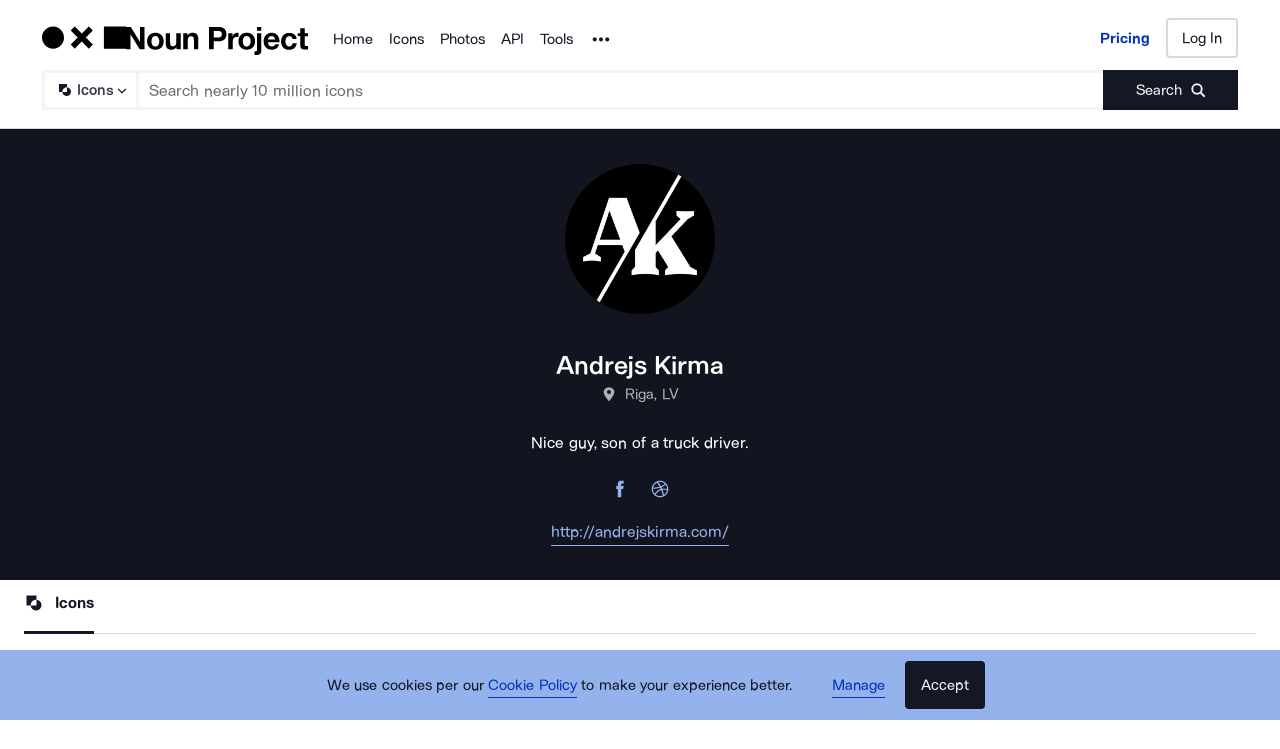

--- FILE ---
content_type: image/svg+xml
request_url: https://thenounproject.com/_next/static/media/icon-search.eadf657e.svg
body_size: 514
content:
<svg width="24" height="24" viewBox="0 0 24 24" fill="none" xmlns="http://www.w3.org/2000/svg">
<path d="M17.1213 15L22.7187 20.5974C22.914 20.7927 22.914 21.1093 22.7187 21.3045L21.3045 22.7187C21.1093 22.914 20.7927 22.914 20.5974 22.7187L15 17.1213L17.1213 15Z" fill="#16161D"/>
<mask id="path-2-inside-1" fill="white">
<path fill-rule="evenodd" clip-rule="evenodd" d="M10.5 19C15.1944 19 19 15.1944 19 10.5C19 5.80558 15.1944 2 10.5 2C5.80558 2 2 5.80558 2 10.5C2 15.1944 5.80558 19 10.5 19ZM10.5 16.25C13.6756 16.25 16.25 13.6756 16.25 10.5C16.25 7.32436 13.6756 4.75 10.5 4.75C7.32436 4.75 4.75 7.32436 4.75 10.5C4.75 13.6756 7.32436 16.25 10.5 16.25Z"/>
</mask>
<path fill-rule="evenodd" clip-rule="evenodd" d="M10.5 19C15.1944 19 19 15.1944 19 10.5C19 5.80558 15.1944 2 10.5 2C5.80558 2 2 5.80558 2 10.5C2 15.1944 5.80558 19 10.5 19ZM10.5 16.25C13.6756 16.25 16.25 13.6756 16.25 10.5C16.25 7.32436 13.6756 4.75 10.5 4.75C7.32436 4.75 4.75 7.32436 4.75 10.5C4.75 13.6756 7.32436 16.25 10.5 16.25Z" fill="#C4C4C4"/>
<path d="M17 10.5C17 14.0899 14.0899 17 10.5 17V21C16.299 21 21 16.299 21 10.5H17ZM10.5 4C14.0899 4 17 6.91015 17 10.5H21C21 4.70101 16.299 0 10.5 0V4ZM4 10.5C4 6.91015 6.91015 4 10.5 4V0C4.70101 0 0 4.70101 0 10.5H4ZM10.5 17C6.91015 17 4 14.0899 4 10.5H0C0 16.299 4.70101 21 10.5 21V17ZM14.25 10.5C14.25 12.5711 12.5711 14.25 10.5 14.25V18.25C14.7802 18.25 18.25 14.7802 18.25 10.5H14.25ZM10.5 6.75C12.5711 6.75 14.25 8.42893 14.25 10.5H18.25C18.25 6.21979 14.7802 2.75 10.5 2.75V6.75ZM6.75 10.5C6.75 8.42893 8.42893 6.75 10.5 6.75V2.75C6.21979 2.75 2.75 6.21979 2.75 10.5H6.75ZM10.5 14.25C8.42893 14.25 6.75 12.5711 6.75 10.5H2.75C2.75 14.7802 6.21979 18.25 10.5 18.25V14.25Z" fill="#16161D" mask="url(#path-2-inside-1)"/>
</svg>


--- FILE ---
content_type: application/javascript; charset=UTF-8
request_url: https://thenounproject.com/_next/static/chunks/pages/creator/%5Busername%5D-f9ed71b0844743e2.js
body_size: 11530
content:
try{let e="undefined"!=typeof window?window:"undefined"!=typeof global?global:"undefined"!=typeof globalThis?globalThis:"undefined"!=typeof self?self:{},t=(new e.Error).stack;t&&(e._sentryDebugIds=e._sentryDebugIds||{},e._sentryDebugIds[t]="4db513ef-2800-48d9-a972-34094bc03e5a",e._sentryDebugIdIdentifier="sentry-dbid-4db513ef-2800-48d9-a972-34094bc03e5a")}catch(e){}(self.webpackChunk_N_E=self.webpackChunk_N_E||[]).push([[9691],{39066:function(e,t,n){"use strict";var i=n(47986);function r(e,t){var n;return!1!==e.fullWidthBreakoutRowCadence&&(t._rows.length+1)%e.fullWidthBreakoutRowCadence==0&&(n=!0),new i({top:t._containerHeight,left:e.containerPadding.left,width:e.containerWidth-e.containerPadding.left-e.containerPadding.right,spacing:e.boxSpacing.horizontal,targetRowHeight:e.targetRowHeight,targetRowHeightTolerance:e.targetRowHeightTolerance,edgeCaseMinRowHeight:.5*e.targetRowHeight,edgeCaseMaxRowHeight:2*e.targetRowHeight,rightToLeft:!1,isBreakoutRow:n,widowLayoutStyle:e.widowLayoutStyle})}function a(e,t,n){return t._rows.push(n),t._layoutItems=t._layoutItems.concat(n.getItems()),t._containerHeight+=n.height+e.boxSpacing.vertical,n.items}e.exports=function(e,t){var n,i,o,l,s,c,u={},d={},m={},h={};return u=Object.assign({containerWidth:1060,containerPadding:10,boxSpacing:10,targetRowHeight:320,targetRowHeightTolerance:.25,maxNumRows:Number.POSITIVE_INFINITY,forceAspectRatio:!1,showWidows:!0,fullWidthBreakoutRowCadence:!1,widowLayoutStyle:"left"},t=t||{}),m.top=isNaN(parseFloat(u.containerPadding.top))?u.containerPadding:u.containerPadding.top,m.right=isNaN(parseFloat(u.containerPadding.right))?u.containerPadding:u.containerPadding.right,m.bottom=isNaN(parseFloat(u.containerPadding.bottom))?u.containerPadding:u.containerPadding.bottom,m.left=isNaN(parseFloat(u.containerPadding.left))?u.containerPadding:u.containerPadding.left,h.horizontal=isNaN(parseFloat(u.boxSpacing.horizontal))?u.boxSpacing:u.boxSpacing.horizontal,h.vertical=isNaN(parseFloat(u.boxSpacing.vertical))?u.boxSpacing:u.boxSpacing.vertical,u.containerPadding=m,u.boxSpacing=h,d._layoutItems=[],d._awakeItems=[],d._inViewportItems=[],d._leadingOrphans=[],d._trailingOrphans=[],d._containerHeight=u.containerPadding.top,d._rows=[],d._orphans=[],u._widowCount=0,n=u,i=e.map(function(e){return e.width&&e.height?{aspectRatio:e.width/e.height}:{aspectRatio:e}}),c=[],n.forceAspectRatio&&i.forEach(function(e){e.forcedAspectRatio=!0,e.aspectRatio=n.forceAspectRatio}),i.some(function(e,t){if(isNaN(e.aspectRatio))throw Error("Item "+t+" has an invalid aspect ratio");if(l||(l=r(n,d)),o=l.addItem(e),l.isLayoutComplete()){if(c=c.concat(a(n,d,l)),d._rows.length>=n.maxNumRows)return l=null,!0;if(l=r(n,d),!o&&(o=l.addItem(e),l.isLayoutComplete())){if(c=c.concat(a(n,d,l)),d._rows.length>=n.maxNumRows)return l=null,!0;l=r(n,d)}}}),l&&l.getItems().length&&n.showWidows&&(d._rows.length?(s=d._rows[d._rows.length-1].isBreakoutRow?d._rows[d._rows.length-1].targetRowHeight:d._rows[d._rows.length-1].height,l.forceComplete(!1,s)):l.forceComplete(!1),c=c.concat(a(n,d,l)),n._widowCount=l.getItems().length),d._containerHeight=d._containerHeight-n.boxSpacing.vertical,d._containerHeight=d._containerHeight+n.containerPadding.bottom,{containerHeight:d._containerHeight,widowCount:n._widowCount,boxes:d._layoutItems}}},47986:function(e){(e.exports=function(e){this.top=e.top,this.left=e.left,this.width=e.width,this.spacing=e.spacing,this.targetRowHeight=e.targetRowHeight,this.targetRowHeightTolerance=e.targetRowHeightTolerance,this.minAspectRatio=this.width/e.targetRowHeight*(1-e.targetRowHeightTolerance),this.maxAspectRatio=this.width/e.targetRowHeight*(1+e.targetRowHeightTolerance),this.edgeCaseMinRowHeight=e.edgeCaseMinRowHeight,this.edgeCaseMaxRowHeight=e.edgeCaseMaxRowHeight,this.widowLayoutStyle=e.widowLayoutStyle,this.isBreakoutRow=e.isBreakoutRow,this.items=[],this.height=0}).prototype={addItem:function(e){var t,n,i=this.items.concat(e),r=this.width-(i.length-1)*this.spacing,a=i.reduce(function(e,t){return e+t.aspectRatio},0),o=r/this.targetRowHeight;return this.isBreakoutRow&&0===this.items.length&&e.aspectRatio>=1?(this.items.push(e),this.completeLayout(r/e.aspectRatio,"justify"),!0):a<this.minAspectRatio?(this.items.push(Object.assign({},e)),!0):a>this.maxAspectRatio?0===this.items.length?(this.items.push(Object.assign({},e)),this.completeLayout(r/a,"justify"),!0):(t=this.width-(this.items.length-1)*this.spacing,Math.abs(a-o)>Math.abs((n=this.items.reduce(function(e,t){return e+t.aspectRatio},0))-t/this.targetRowHeight))?(this.completeLayout(t/n,"justify"),!1):(this.items.push(Object.assign({},e)),this.completeLayout(r/a,"justify"),!0):(this.items.push(Object.assign({},e)),this.completeLayout(r/a,"justify"),!0)},isLayoutComplete:function(){return this.height>0},completeLayout:function(e,t){var n,i,r,a,o,l,s=this.left,c=this.width-(this.items.length-1)*this.spacing;(void 0===t||0>["justify","center","left"].indexOf(t))&&(t="left"),i=Math.max(this.edgeCaseMinRowHeight,Math.min(e,this.edgeCaseMaxRowHeight)),e!==i?(this.height=i,n=c/i/(c/e)):(this.height=e,n=1),this.items.forEach(function(e){e.top=this.top,e.width=e.aspectRatio*this.height*n,e.height=this.height,e.left=s,s+=e.width+this.spacing},this),"justify"===t?(s-=this.spacing+this.left,r=(s-this.width)/this.items.length,a=this.items.map(function(e,t){return Math.round((t+1)*r)}),1===this.items.length?(o=this.items[0],o.width-=Math.round(r)):this.items.forEach(function(e,t){t>0?(e.left-=a[t-1],e.width-=a[t]-a[t-1]):e.width-=a[t]})):"center"===t&&(l=(this.width-s)/2,this.items.forEach(function(e){e.left+=l+this.spacing},this))},forceComplete:function(e,t){"number"==typeof t?this.completeLayout(t,this.widowLayoutStyle):this.completeLayout(this.targetRowHeight,this.widowLayoutStyle)},getItems:function(){return this.items}}},27879:function(e,t,n){"use strict";var i=n(67294),r=n(99008),a=n(87583),o=n(1750),l=a.default.div.withConfig({displayName:"PremiumBadge__Badge",componentId:"sc-1mh4f7d-0"})(["display:flex;position:absolute;top:0.5rem;left:0.5rem;gap:0.5rem;background-color:rgb(0 0 0 / 0.8);color:",";padding:0.25rem 0.5rem;border-radius:4px;pointer-events:none;z-index:1;"],r.ZP.secondary.sunshine);t.Z=function(){return i.createElement(l,null,i.createElement(o.Z,{size:"sm"}),i.createElement("div",null,"Premium"))}},1750:function(e,t,n){"use strict";n(34338),n(60429);var i,r,a,o=n(67294),l=n(45697),s=n.n(l),c=n(87583),u=(i=c.css,r=function(e,t){return e&&"number"==typeof e.width&&"number"==typeof e.height?e:e&&t[e]?t[e]:{width:"16",height:"16"}},{getCss:a=function(e,t,n,a,o){if(o)return"";var l=r(e,t),s=n&&a?"".concat(a,"{ fill: ").concat(n,"; }"):"";return i(["width:","px;height:","px;",""],l.width,l.height,s)},getDimensions:r,propsToCss:function(e){return a(e.size,e.sizes,e.fillColor,e.fillColorRule,e.noStyles)},sanitizeSizes:function(e){return Object.defineProperty(e,"toString",{value:function(){return""},enumerable:!1})}}),d=u.getDimensions,m=u.getCss,h=u.propsToCss,p=(0,u.sanitizeSizes)({xs:{width:14,height:14},sm:{width:16,height:16},md:{width:20,height:20},lg:{width:24,height:24},xl:{width:40,height:40}}),f=c.default.svg.withConfig({displayName:"Crown__Image",componentId:"sc-tlnsu9-0"})(["",""],h),g=o.createElement(o.Fragment,null,o.createElement("path",{id:"Vector",d:"M11.2645 7.17272L8.42748 2.26368C8.33188 2.09878 8.1729 2 8.00278 2C7.83276 2 7.67379 2.09878 7.57818 2.26368L4.73804 7.17272C4.65338 7.31994 4.51769 7.41586 4.3671 7.43486C4.21663 7.45386 4.06655 7.3939 3.9572 7.27114L1.87303 4.91142C1.76873 4.79127 1.62565 4.72906 1.47972 4.74022C1.33381 4.7515 1.19893 4.83508 1.10889 4.97018C1.01887 5.10517 0.982215 5.27886 1.00814 5.44757L1.90726 12.6689C1.95414 13.0387 2.11282 13.3766 2.35433 13.6209C2.59584 13.8652 2.90408 13.9998 3.22307 14H12.7794C13.0984 13.9998 13.4066 13.8652 13.6481 13.6209C13.8896 13.3766 14.0483 13.0387 14.0952 12.6689L14.9943 5.44757C15.0157 5.28052 14.9762 5.11063 14.8856 4.97945C14.7949 4.84815 14.6614 4.76765 14.5176 4.75744C14.3738 4.74735 14.2329 4.8085 14.1294 4.92603L12.0453 7.27114C11.9359 7.3939 11.7858 7.45385 11.6354 7.43485C11.4848 7.41586 11.3492 7.31994 11.2645 7.17272Z",fill:"currentColor"}));f.propTypes={fillColor:s().string,fillColorRule:s().string,viewBox:s().string.isRequired,children:s().node.isRequired,size:s().oneOfType([s().string,s().shape({height:s().number.isRequired,width:s().number.isRequired})]),sizes:s().shape({height:s().number,width:s().number})},t.Z=Object.assign(f,{getDimensions:d,getCss:m,defaultProps:{children:g,viewBox:"0 0 16 16",fillColor:null,fillColorRule:"&&& path, &&& use, &&& g, &&& circle",sizes:p,size:null},displayName:"Menu"})},86900:function(e,t,n){"use strict";n.d(t,{Z:function(){return d}});var i=n(67294),r=n(45697),a=n.n(r),o=n(87583),l=n(99008),s=(0,o.keyframes)(["0%{background-color:",";}75%{background-color:",";}"],l.ZP.primary.whisker,l.ZP.primary.scheifer),c=o.default.div.withConfig({displayName:"styles__SkeletonBox",componentId:"sc-1lno42v-0"})(["position:relative;overflow:hidden;background-color:",";border-radius:",";animation:","s "," infinite;width:",";height:",";"],l.ZP.primary.whisker,function(e){return e.isCircle?"50%":0},function(e){return e.animationSpeedMs},s,function(e){return e.width},function(e){return e.height}),u=function(e){var t=e.width,n=e.height,r=e.isCircle,a=e.animationSpeedMs,o=e.className;return i.createElement(c,{className:o,width:t,height:n,isCircle:void 0!==r&&r,animationSpeedMs:void 0===a?2:a})};u.propTypes={width:a().string.isRequired,height:a().string.isRequired,isCircle:a().bool,animationSpeedMs:a().number,className:a().string};var d=u=(0,o.default)(u).withConfig({displayName:"Skeleton",componentId:"sc-6g9v73-0"})([""])},9508:function(e,t,n){"use strict";n.d(t,{Z:function(){return w}});var i=n(67294),r=n(87583),a=n(45697),o=n.n(a),l=n(84694);n(50886),n(60228),n(67602),n(41792),n(34338);var s=n(83935),c=n(99008),u=n(25153),d=r.default.a.withConfig({displayName:"styles__AnchorLink",componentId:"sc-1tspfp8-0"})([""]),m=r.default.div.withConfig({displayName:"styles__IconGridItemContainer",componentId:"sc-1tspfp8-1"})(["display:inline-flex;align-items:center;justify-content:center;background-color:",";width:100%;height:100%;","{height:61.475%;width:61.475%;}@media (max-width:","){","{height:58.62%;width:58.62%;}}@media (max-width:","){","{height:45.58%;width:45.58%;}}"],c.ZP.primary.diamond,s.Z,u.Z.beforeDesktop.rem,s.Z,u.Z.beforeTablet.rem,s.Z),h=function(e){var t=e.iconId,n=e.iconTitle,r=e.iconPreviewUrl,a=e.iconDetailPermalink;return i.createElement(d,{href:a},i.createElement(m,null,i.createElement(s.Z,{imageSrc:r,srText:"".concat(n," Icon ").concat(t),preventPointerEvents:!0})))};h.propTypes={iconId:o().string.isRequired,iconTitle:o().string.isRequired,iconPreviewUrl:o().string.isRequired,iconDetailPermalink:o().string.isRequired};var p=n(86900),f=function(){return i.createElement(m,null,i.createElement(p.Z,{width:"100%",height:"100%"}))},g=n(51384),y=function(e){var t=e.className,n=e.iconData,r=e.numberOfColumns,a=e.gridSpacingSize,o=void 0===a?(0,g.Mr)({px:24}):a;return i.createElement(l.Z,{"data-testid":"icon-grid",className:t,gridItemContent:(void 0===n?[]:n).map(function(e){var t="";return e.thumbnails.thumbnail200&&(t=e.thumbnails.thumbnail200),e.showSkeleton?i.createElement(f,null):i.createElement(h,{key:e.id,iconId:e.id,iconTitle:e.title,iconPreviewUrl:t,iconDetailPermalink:e.url})}),numberOfColumns:void 0===r?5:r,gridSpacingSize:o})};(y=(0,r.default)(y).withConfig({displayName:"IconGrid",componentId:"sc-hnxekt-0"})([""])).propTypes={className:o().string,iconData:o().arrayOf(o().shape({id:o().string.isRequired,url:o().string.isRequired,title:o().string,thumbnails:o().shape({thumbnail200:o().string.isRequired})})).isRequired,numberOfColumns:o().number.isRequired,gridSpacingSize:o().string.isRequired};var w=y},41341:function(e,t,n){"use strict";n.d(t,{fM:function(){return i},v0:function(){return r},xM:function(){return o},xw:function(){return a}});var i="SAVE_PHOTOS_TO_FAVORITES",r="SAVE_ICON_SETS_TO_FAVORITES",a="CPRO_TEAM_CHECKOUT",o="CPRO_TEAM_UPGRADE"},55130:function(e,t,n){"use strict";n(55791),n(38077),n(97195),n(60228),n(67602),n(16054),n(53476),n(67294);var i=n(68751);t.Z=function(e){var t=null,n=(0,i.xJ)();n&&Array.isArray(n.featureFlags)&&(t=n.featureFlags);var r=(0,i.qM)();if(!t&&r&&Array.isArray(r.feature_flags)&&(t=r.feature_flags),!Array.isArray(t)||!t.length)return!1;if("string"==typeof e)e=[e];else if(!Array.isArray(e))return!1;return!!(e=e.filter(function(e){return"string"==typeof e&&e})).length&&e.every(function(e){return -1!==t.indexOf(e)})}},61760:function(e,t,n){"use strict";n(59749),n(86544),n(84254),n(21057),n(68932),n(77049),n(752),n(70560),n(89730),n(34284),n(60228),n(64043),n(7409),n(12826),n(21694),n(76265);var i=n(67294),r=n(40999),a=n(25153);function o(e,t){return function(e){if(Array.isArray(e))return e}(e)||function(e,t){var n=null==e?null:"undefined"!=typeof Symbol&&e[Symbol.iterator]||e["@@iterator"];if(null!=n){var i,r,a,o,l=[],s=!0,c=!1;try{if(a=(n=n.call(e)).next,0===t){if(Object(n)!==n)return;s=!1}else for(;!(s=(i=a.call(n)).done)&&(l.push(i.value),l.length!==t);s=!0);}catch(e){c=!0,r=e}finally{try{if(!s&&null!=n.return&&(o=n.return(),Object(o)!==o))return}finally{if(c)throw r}}return l}}(e,t)||function(e,t){if(e){if("string"==typeof e)return l(e,t);var n=Object.prototype.toString.call(e).slice(8,-1);if("Object"===n&&e.constructor&&(n=e.constructor.name),"Map"===n||"Set"===n)return Array.from(e);if("Arguments"===n||/^(?:Ui|I)nt(?:8|16|32)(?:Clamped)?Array$/.test(n))return l(e,t)}}(e,t)||function(){throw TypeError("Invalid attempt to destructure non-iterable instance.\nIn order to be iterable, non-array objects must have a [Symbol.iterator]() method.")}()}function l(e,t){(null==t||t>e.length)&&(t=e.length);for(var n=0,i=Array(t);n<t;n++)i[n]=e[n];return i}t.Z=function(){var e=o((0,i.useState)(void 0),2),t=e[0],n=e[1],l=o((0,i.useState)(void 0),2),s=l[0],c=l[1],u=!!t&&t<=a.Z.beforeTablet.px,d=!!t&&t<=a.Z.beforeDesktop.px,m=!!t&&t>=a.Z.desktop.px;return(0,r.Z)(function(){var e=function(){n(window.innerWidth),c(window.innerHeight)};return window.addEventListener("resize",e),e(),function(){return window.removeEventListener("resize",e)}},[]),{browserWidth:t,browserHeight:s,isMobile:u,isTablet:d,isDesktop:m}}},20636:function(e,t,n){"use strict";n.r(t),n.d(t,{__N_SSP:function(){return e8},default:function(){return e9}});var i,r,a,o,l,s,c=n(67294),u=n(89647);n(59749),n(86544),n(34338),n(70560),n(34284),n(64043),n(57267);var d=n(49507),m=n(51255);n(39772);var h=n(11163),p=n(11454),f=n(81920);n(84254),n(21057),n(68932),n(77049),n(752),n(50886),n(89730),n(60228),n(7409),n(12826),n(21694),n(67602),n(41792),n(76265);var g=n(87583),y=n(46441),w=n(45697),b=n.n(w),v=n(68188),C=n(51384),x=n(99008),E=n(81151),R=n(25153),_=g.default.button.withConfig({displayName:"styles__TabContainer",componentId:"sc-hrpdeg-0"})(["border:none;background-color:transparent;text-decoration:none;display:inline-flex;align-items:center;padding:"," 0 ",";cursor:",";border-bottom-width:3px;border-bottom-style:solid;&:focus{outline:3px solid ",";transition:all ",";}&,&:hover,&:visited{border-bottom-color:",";}&:not(:last-child){margin-right:",";}@media (max-width:","){&:not(:last-child){margin-right:",";}}transition:all ",";"],(0,C.Mr)({px:10}),(0,C.Mr)({px:16}),function(e){return e.isActive?"default":"pointer"},x.M6,E.s,function(e){return e.isActive?x.ZP.secondary.orca:"transparent"},(0,C.Mr)({px:42.5}),R.Z.beforeTablet.rem,(0,C.Mr)({px:40}),E.s),S=(0,g.default)(v.Z).attrs({size:"lg"}).withConfig({displayName:"styles__TabText",componentId:"sc-hrpdeg-1"})(["margin-left:",";@media (max-width:","){margin-left:0;}"],(0,C.Mr)({px:10.5}),R.Z.beforeTablet.rem),k=g.default.div.withConfig({displayName:"styles__TabsContainer",componentId:"sc-hrpdeg-2"})(["box-shadow:inset 0px -1px 0px ",";@media (max-width:","){scrollbar-width:none;&::-webkit-scrollbar{display:none;}white-space:nowrap;overflow-x:scroll;}"],x.ZP.primary.scheifer,R.Z.beforeTablet.rem),I=n(75380),Z=function(e){var t=e.icon,n=e.isActive,i=e.handleClick,r=e.children,a=(0,I.S)().browserWidth<=R.Z.beforeTablet.px,o=x.ZP.secondary.orca,l=x.ZP.secondary.oolong;return c.createElement(_,{isActive:n,onClick:function(e){e.preventDefault(),i()}},!a&&c.createElement(t,{fillColor:n?o:l,size:"md"}),c.createElement(S,{bold:n,copyColor:n?o:l},r))};function T(e,t){(null==t||t>e.length)&&(t=e.length);for(var n=0,i=Array(t);n<t;n++)i[n]=e[n];return i}Z.propTypes={icon:b().elementType.isRequired,isActive:b().bool,handleClick:b().func.isRequired,elementType:b().string,children:b().node.isRequired};var M=function(e){var t,n=e.onTabClick,i=e.tabData,r=e.defaultTabIndex,a=void 0===r?0:r,o=e.className,l=(0,y.k6)(),s=function(e){if(Array.isArray(e))return e}(t=(0,c.useState)(a))||function(e,t){var n=null==e?null:"undefined"!=typeof Symbol&&e[Symbol.iterator]||e["@@iterator"];if(null!=n){var i,r,a,o,l=[],s=!0,c=!1;try{for(a=(n=n.call(e)).next;!(s=(i=a.call(n)).done)&&(l.push(i.value),2!==l.length);s=!0);}catch(e){c=!0,r=e}finally{try{if(!s&&null!=n.return&&(o=n.return(),Object(o)!==o))return}finally{if(c)throw r}}return l}}(t,2)||function(e,t){if(e){if("string"==typeof e)return T(e,2);var n=Object.prototype.toString.call(e).slice(8,-1);if("Object"===n&&e.constructor&&(n=e.constructor.name),"Map"===n||"Set"===n)return Array.from(e);if("Arguments"===n||/^(?:Ui|I)nt(?:8|16|32)(?:Clamped)?Array$/.test(n))return T(e,2)}}(t,2)||function(){throw TypeError("Invalid attempt to destructure non-iterable instance.\nIn order to be iterable, non-array objects must have a [Symbol.iterator]() method.")}(),u=s[0],d=s[1];return(0,c.useEffect)(function(){if(u!==a){var e=i[u],t=e.useRouterLink,n=e.href;n&&(t?l.push(n):window.location.assign(n))}},[u]),c.createElement(k,{"data-testid":"tabs",className:o},i.map(function(e,t){return c.createElement(Z,{handleClick:function(){u!==t&&n&&n(t),d(t)},key:e.name,isActive:u===t,icon:e.icon},e.name)}))};M.propTypes={tabData:b().array.isRequired,defaultTabIndex:b().number,onTabClick:b().func};var P=M=(0,g.default)(M).withConfig({displayName:"Tabs",componentId:"sc-16on8zv-0"})([""]),N=n(50664),z=function(){var e,t,n=(0,h.useRouter)(),i=(0,u.v9)(N.mM),r=i.selectedTab,a=i.isIconCreator,o=i.isPhotoCreator,l=(0,u.I0)(),s=null==n||null===(e=n.query)||void 0===e?void 0:e.tab,d=null==n||null===(t=n.query)||void 0===t?void 0:t.username;if((0,c.useEffect)(function(){s&&s!==r&&l((0,N.x2)(s))},[s,r,l]),!r)return null;var m=[];a&&m.push({name:"Icons",icon:p.Z,tabId:N.K7.ICONS}),o&&m.push({name:"Photos",icon:f.Z,tabId:N.K7.PHOTOS});var g=m.findIndex(function(e){return e.tabId===(s||r)});return c.createElement(P,{tabData:m,defaultTabIndex:g,onTabClick:function(e){var t=m[e].tabId;null==n||n.replace("/creator/".concat(d,"/?tab=").concat(t),void 0,{scroll:!1})}})};n(60429);var O=(i=g.css,r=function(e,t){return e&&"number"==typeof e.width&&"number"==typeof e.height?e:e&&t[e]?t[e]:{width:"24",height:"24"}},{getCss:a=function(e,t,n,a,o){if(o)return"";var l=r(e,t),s=n&&a?"".concat(a,"{ fill: ").concat(n,"; }"):"";return i(["width:","px;height:","px;",""],l.width,l.height,s)},getDimensions:r,propsToCss:function(e){return a(e.size,e.sizes,e.fillColor,e.fillColorRule,e.noStyles)},sanitizeSizes:function(e){return Object.defineProperty(e,"toString",{value:function(){return""},enumerable:!1})}}),A=O.getDimensions,L=O.getCss,j=O.propsToCss,H=(0,O.sanitizeSizes)({xs:{width:14,height:14},sm:{width:16,height:16},md:{width:20,height:20},lg:{width:24,height:24},xl:{width:40,height:40}}),q=g.default.svg.withConfig({displayName:"Location__Image",componentId:"sc-1eeqepc-0"})(["",""],j),D=c.createElement(c.Fragment,null,c.createElement("path",{fill:x.ZP.secondary.orca,fillRule:"evenodd",d:"M4 9.112C4 5.183 7.584 2 12.002 2 16.419 2 20 5.184 20 9.113a6.441 6.441 0 01-.464 2.394c-1.449 4.233-5.866 9.56-7.169 11.075a.479.479 0 01-.73 0c-1.303-1.515-5.721-6.842-7.17-11.077-.269-.67-.43-1.389-.459-2.135l-.002-.054C4.003 9.246 4 9.178 4 9.112zM12 12a3 3 0 100-6 3 3 0 000 6z",clipRule:"evenodd",key:"key-0"}));q.propTypes={fillColor:b().string,fillColorRule:b().string,viewBox:b().string.isRequired,children:b().node.isRequired,size:b().oneOfType([b().string,b().shape({height:b().number.isRequired,width:b().number.isRequired})]),sizes:b().shape({height:b().number,width:b().number})};var F=Object.assign(q,{getDimensions:A,getCss:L,defaultProps:{children:D,viewBox:"0 0 24 24",fillColor:null,fillColorRule:"&&& path, &&& use, &&& g, &&& circle",sizes:H,size:null},displayName:"Location"}),B=n(10452),U=n(46100),W=n(55054),V=n(94308),G=n(21737),K=n(29539),$=(o=g.css,l=function(e,t){return e&&"number"==typeof e.width&&"number"==typeof e.height?e:e&&t[e]?t[e]:{width:"24",height:"24"}},{getCss:s=function(e,t,n,i,r){if(r)return"";var a=l(e,t),s=n&&i?"".concat(i,"{ fill: ").concat(n,"; }"):"";return o(["width:","px;height:","px;",""],a.width,a.height,s)},getDimensions:l,propsToCss:function(e){return s(e.size,e.sizes,e.fillColor,e.fillColorRule,e.noStyles)},sanitizeSizes:function(e){return Object.defineProperty(e,"toString",{value:function(){return""},enumerable:!1})}}),J=$.getDimensions,X=$.getCss,Y=$.propsToCss,Q=(0,$.sanitizeSizes)({xs:{width:14,height:14},sm:{width:16,height:16},md:{width:20,height:20},lg:{width:24,height:24},xl:{width:40,height:40}}),ee=g.default.svg.withConfig({displayName:"Linkedin__Image",componentId:"sc-8u3tj-0"})(["",""],Y),et=c.createElement(c.Fragment,null,c.createElement("path",{fill:x.ZP.secondary.orca,fillRule:"evenodd",d:"M4.322 3C3.592 3 3 3.577 3 4.29v15.42c0 .713.592 1.29 1.322 1.29h15.243c.73 0 1.322-.577 1.322-1.29V4.29c0-.713-.592-1.29-1.322-1.29H4.322zm4.1 15.068V9.94H5.72v8.128h2.702zM7.072 8.83c.941 0 1.528-.624 1.528-1.404-.018-.798-.587-1.405-1.511-1.405-.924 0-1.528.607-1.528 1.405 0 .78.586 1.404 1.493 1.404h.017zm2.845 9.238h2.701v-4.54c0-.242.018-.485.09-.659.195-.485.64-.988 1.386-.988.977 0 1.368.746 1.368 1.838v4.349h2.701v-4.66c0-2.497-1.332-3.66-3.11-3.66-1.433 0-2.076.789-2.435 1.342V9.94H9.917c.035.762 0 8.128 0 8.128zm2.701-6.978v.028H12.6l.018-.028z",clipRule:"evenodd",key:"key-0"}));ee.propTypes={fillColor:b().string,fillColorRule:b().string,viewBox:b().string.isRequired,children:b().node.isRequired,size:b().oneOfType([b().string,b().shape({height:b().number.isRequired,width:b().number.isRequired})]),sizes:b().shape({height:b().number,width:b().number})};var en=Object.assign(ee,{getDimensions:J,getCss:X,defaultProps:{children:et,viewBox:"0 0 24 24",fillColor:null,fillColorRule:"&&& path, &&& use, &&& g, &&& circle",sizes:Q,size:null},displayName:"Linkedin"}),ei=n(11521),er=g.default.img.withConfig({displayName:"styles__Avatar",componentId:"sc-1fhe2wx-0"})(["width:",";height:",";border-radius:50%;margin-bottom:",";@media (max-width:","){margin-bottom:",";}@media (max-width:","){margin-bottom:",";}"],(0,C.Mr)({px:150}),(0,C.Mr)({px:150}),(0,C.Mr)({px:32}),R.Z.beforeDesktop.rem,(0,C.Mr)({px:28}),R.Z.beforeTablet.rem,(0,C.Mr)({px:24})),ea=(0,g.default)(B.Z).attrs({size:"lg",type:"h1",headingColor:x.ZP.primary.snow}).withConfig({displayName:"styles__Name",componentId:"sc-1fhe2wx-1"})(["text-align:center;"]);g.default.a.withConfig({displayName:"styles__Website",componentId:"sc-1fhe2wx-2"})(["text-decoration:none;","{"," &:hover{","}}color:",";"],v.Z,ei.pF,ei.v2,x.ZP.secondary.orca);var eo=(0,g.default)(v.Z).attrs({size:"lg",type:"p",copyColor:x.ZP.primary.snow}).withConfig({displayName:"styles__Description",componentId:"sc-1fhe2wx-3"})(["max-width:",";text-align:center;margin:0 auto ",";"],(0,C.Mr)({px:710}),(0,C.Mr)({px:24})),el=(0,g.default)(v.Z).attrs({size:"md",type:"span",copyColor:x.ZP.secondary.dolphin}).withConfig({displayName:"styles__LocationText",componentId:"sc-1fhe2wx-4"})([""]),es=g.default.div.withConfig({displayName:"styles__Location",componentId:"sc-1fhe2wx-5"})(["text-align:center;display:inline-flex;align-items:center;","{margin-right:",";}"],F,(0,C.Mr)({px:8})),ec=g.default.div.withConfig({displayName:"styles__Socials",componentId:"sc-1fhe2wx-6"})(["margin-bottom:",";& > *:not(:last-child){margin-right:",";}a{text-decoration:none;"," path,"," path,"," path,"," path,"," path,"," path{transition:all ",";}&:hover{"," path,"," path,"," path,"," path,"," path,"," path{fill:",";transition:all ",";}}}"],(0,C.Mr)({px:16}),(0,C.Mr)({px:20}),W.Z,K.Z,U.Z,V.Z,en,G.Z,E.s,W.Z,K.Z,U.Z,V.Z,en,G.Z,x.ZP.primary.diamond,E.s),eu=g.default.div.withConfig({displayName:"styles__NameAndLocationContainer",componentId:"sc-1fhe2wx-7"})(["margin-bottom:",";"],(0,C.Mr)({px:24})),ed=g.default.div.withConfig({displayName:"styles__SocialsContainer",componentId:"sc-1fhe2wx-8"})(["text-align:center;"]),em=(0,g.default)(m.Z).attrs({"data-testid":"profile-header",topSpacing:"2xl",bottomSpacing:"2xl",textColor:x.ZP.secondary.orca,bgColor:x.ZP.secondary.cosmic}).withConfig({displayName:"styles__Container",componentId:"sc-1fhe2wx-9"})(["text-align:center;"]),eh=function(){var e=(0,u.v9)(N.mM).info,t=e.city,n=e.country;if(!t&&!n)return null;var i="";return t&&!n&&(i=t),!t&&n&&(i=n),t&&n&&(i="".concat(t,", ").concat(n)),c.createElement(es,null,c.createElement(F,{fillColor:x.ZP.secondary.dolphin,size:"sm"}),c.createElement(el,null,i))},ep=n(35246),ef=function(){var e=(0,u.v9)(N.mM).info,t=e.facebook,n=e.twitter,i=e.dribbble,r=e.behance,a=e.linkedin,o=e.instagram,l=e.website,s={fillColor:x.ZP.accent.darkMode.suenosBuenos,size:"md"};return c.createElement(c.Fragment,null,c.createElement(ec,null,t&&c.createElement("a",{"data-testid":"facebook-link",href:"https://www.facebook.com/".concat(t),target:"_blank",title:"Creator Facebook username ".concat(t)},c.createElement(W.Z,s)),n&&c.createElement("a",{"data-testid":"twitter-link",href:"https://www.twitter.com/".concat(n),target:"_blank",title:"Creator Twitter username ".concat(n)},c.createElement(K.Z,s)),i&&c.createElement("a",{"data-testid":"dribbble-link",href:"https://www.dribbble.com/".concat(i),target:"_blank",title:"Creator Dribbble username ".concat(i)},c.createElement(V.Z,s)),r&&c.createElement("a",{"data-testid":"behance-link",href:"https://www.behance.net/".concat(r),target:"_blank",title:"Creator Behance username ".concat(r)},c.createElement(U.Z,s)),a&&c.createElement("a",{"data-testid":"linkedin-link",href:"https://www.linkedin.com/".concat(a),target:"_blank",title:"Creator LinkedIn username ".concat(a)},c.createElement(en,s)),o&&c.createElement("a",{"data-testid":"instagram-link",href:"https://www.instagram.com/".concat(o),target:"_blank",title:"Creator Instagram username ".concat(o)},c.createElement(G.Z,s))),l&&c.createElement("div",null,c.createElement(ep.Z,{"data-testid":"website-link",href:"".concat(l),target:"_blank",title:"Creator Website",styleType:"primary",size:"lg",darkMode:!0},l)))},eg=function(){var e=(0,u.v9)(N.mM).info,t=e.name,n=e.username,i=e.avatarUrl,r=e.description;return c.createElement(em,null,c.createElement(er,{src:i,alt:"".concat(n," avatar")}),c.createElement(eu,null,c.createElement(ea,null,t||n),c.createElement(eh,null)),r&&c.createElement(eo,null,r),c.createElement(ed,null,c.createElement(ef,null)))};n(78150),n(48324);var ey=n(9995),ew=function(e){var t=e.items,n=e.totalCount,i=e.LoadMore,r=e.isLink,a=t.length<n;return c.createElement(c.Fragment,null,c.createElement(eb,{items:t,isLink:r}),a&&c.createElement(i,null))},eb=c.memo(function(e){var t=e.items,n=e.isLink;return c.createElement(ey.Z,{collections:t,isLink:n})},function(e,t){var n=e.items.map(function(e){return e.id}),i=t.items.map(function(e){return e.id});return JSON.stringify(n)===JSON.stringify(i)});ew.propTypes={items:b().array.isRequired,totalCount:b().number.isRequired,LoadMore:b().func.isRequired,isLink:b().bool},n(86466);var ev=n(82032),eC=n(5183),ex=n(91140),eE=n(18778),eR=(0,g.default)(m.Z).attrs({topSpacing:"2xl",bottomSpacing:"none",removeLeftRightPadding:!0}).withConfig({displayName:"styles__SubpageContainer",componentId:"sc-16hf9lk-0"})(["section:not(:last-child){margin-bottom:",";@media (max-width:","){margin-bottom:",";}@media (max-width:","){margin-bottom:",";}}"],(0,C.Mr)({px:48}),R.Z.beforeTablet.rem,(0,C.Mr)({px:40}),R.Z.beforeDesktop.rem,(0,C.Mr)({px:32})),e_=g.default.a.withConfig({displayName:"styles__StyledTextLink",componentId:"sc-16hf9lk-1"})(["",""],(0,eE.eq)({size:"md",styleType:"primary"})),eS=g.default.div.withConfig({displayName:"styles__SearchAndLinkContainer",componentId:"sc-16hf9lk-2"})(["display:flex;justify-content:",";align-items:center;margin-bottom:",";@media (max-width:","){margin-bottom:",";}@media (max-width:","){margin-bottom:",";}"],function(e){return e.noSearch?"flex-end":"space-between"},(0,C.Mr)({px:40}),R.Z.beforeDesktop.rem,(0,C.Mr)({px:36}),R.Z.beforeTablet.rem,(0,C.Mr)({px:32})),ek=g.default.div.withConfig({displayName:"styles__BrowseAllContent",componentId:"sc-16hf9lk-3"})(["display:flex;justify-content:center;"]),eI=(0,g.default)(eC.Z).withConfig({displayName:"styles__BrowseAllContentButton",componentId:"sc-16hf9lk-4"})(["margin:0 auto;margin-top:",";@media (max-width:","){margin-top:",";}@media (max-width:","){margin-top:",";}"],(0,C.Mr)({px:40}),R.Z.beforeTablet.rem,(0,C.Mr)({px:36}),R.Z.beforeDesktop.rem,(0,C.Mr)({px:32})),eZ=g.default.input.attrs({type:"text","data-testid":"creator-search-input",style:{backgroundImage:"url(".concat("/_next/static/media/icon-search.eadf657e.svg",")")}}).withConfig({displayName:"styles__SearchInput",componentId:"sc-16hf9lk-5"})([""," padding-left:",";background-repeat:no-repeat;background-position-y:center;background-position-x:",";background-size:"," ",";width:",";margin-bottom:",";@media (max-width:","){margin-bottom:",";}@media (max-width:","){margin-bottom:",";}&:hover{","}&:focus{","}&::placeholder{","}"],ex.v.BASE,(0,C.Mr)({px:32}),(0,C.Mr)({px:9}),(0,C.Mr)({px:16}),(0,C.Mr)({px:16}),(0,C.Mr)({px:250}),(0,C.Mr)({px:40}),R.Z.beforeDesktop.rem,(0,C.Mr)({px:36}),R.Z.beforeTablet.rem,(0,C.Mr)({px:32}),ex.v.HOVER,ex.v.FOCUS,ex.v.PLACEHOLDER),eT=function(e){var t=e.href,n=e.contentType,i=e.contentCount;if(!i)return null;var r=1===i?"View 1 ".concat(n):"View all ".concat(i.toLocaleString()," ").concat(n,"s");return c.createElement(ek,null,c.createElement(eI,{href:t},r))};eT.propTypes={contentCount:b().number.isRequired,contentType:b().oneOf(Object.values(ev.zv)).isRequired,href:b().string.isRequired};var eM=function(e){var t=e.contentCount,n=e.contentType,i=e.href;if(!t)return null;var r=1===t?"View 1 ".concat(n):"View all ".concat(t.toLocaleString()," ").concat(n,"s");return c.createElement(e_,{href:i},r)};eM.propTypes={contentCount:b().number.isRequired,contentType:b().oneOf(Object.values(ev.zv)).isRequired,href:b().string.isRequired};var eP=n(99327),eN=function(){var e=(0,u.v9)(N.mM),t=e.info.username,n=e.collections,i=n.items,r=n.totalCount;if(!r)return null;var a={contentCount:r,contentType:ev.zv.iconSet,username:t,href:eP.fb.replace(":username",t)};return c.createElement("section",null,c.createElement(eS,null,c.createElement(B.Z,{size:"sm"},"Icon Sets"),c.createElement(eM,a)),c.createElement(ew,{totalCount:0,items:i,LoadMore:function(){return null}}),c.createElement(eT,a))},ez=n(9508),eO=n(17563);function eA(e,t){(null==t||t>e.length)&&(t=e.length);for(var n=0,i=Array(t);n<t;n++)i[n]=e[n];return i}var eL=function(){var e,t=(0,u.v9)(N.mM).info,n=function(e){if(Array.isArray(e))return e}(e=(0,c.useState)(""))||function(e,t){var n=null==e?null:"undefined"!=typeof Symbol&&e[Symbol.iterator]||e["@@iterator"];if(null!=n){var i,r,a,o,l=[],s=!0,c=!1;try{for(a=(n=n.call(e)).next;!(s=(i=a.call(n)).done)&&(l.push(i.value),2!==l.length);s=!0);}catch(e){c=!0,r=e}finally{try{if(!s&&null!=n.return&&(o=n.return(),Object(o)!==o))return}finally{if(c)throw r}}return l}}(e,2)||function(e,t){if(e){if("string"==typeof e)return eA(e,2);var n=Object.prototype.toString.call(e).slice(8,-1);if("Object"===n&&e.constructor&&(n=e.constructor.name),"Map"===n||"Set"===n)return Array.from(e);if("Arguments"===n||/^(?:Ui|I)nt(?:8|16|32)(?:Clamped)?Array$/.test(n))return eA(e,2)}}(e,2)||function(){throw TypeError("Invalid attempt to destructure non-iterable instance.\nIn order to be iterable, non-array objects must have a [Symbol.iterator]() method.")}(),i=n[0],r=n[1];return c.createElement("form",{onSubmit:function(e){if(e.preventDefault(),""!==i){var n=eO.stringify({q:i,name:t.name,avatarUrl:t.avatarUrl}),r="".concat(eP.Qn.replace(":username",encodeURIComponent(t.username)),"?").concat(n);window.location.assign(r)}}},c.createElement(eZ,{size:"md",value:i,onChange:function(e){return r(e.target.value)},placeholder:"Search icons by creator"}))},ej=n(61760),eH=function(){var e,t,n=(0,ej.Z)().isMobile,i=(0,u.v9)(N.mM),r=i.info.username,a=i.icons,o=a.items,l=a.totalCount;if(!l)return null;n?(e=2,t=(0,C.Mr)({px:16})):(e=5,t=(0,C.Mr)({px:24}));var s={contentCount:l,contentType:ev.zv.icon,username:r,href:eP.Uq.replace(":username",r)};return c.createElement("section",null,c.createElement(eL,null),c.createElement(eS,null,c.createElement(B.Z,{size:"sm"},"Icons"),c.createElement(eM,s)),c.createElement(ez.Z,{numberOfColumns:e,gridSpacingSize:t,iconData:o}),c.createElement(eT,s))},eq=function(){return c.createElement(eR,{"data-testid":"creator-profile-icons-page"},c.createElement(eH,null),c.createElement(eN,null))},eD=n(39066),eF=n.n(eD),eB=g.default.div.attrs(function(e){var t=e.top,n=e.left,i=e.height,r=e.width;return{style:{top:(0,C.Mr)({px:t}),left:(0,C.Mr)({px:n}),width:(0,C.Mr)({px:r}),height:(0,C.Mr)({px:i})}}}).withConfig({displayName:"styles__GridItemContainer",componentId:"sc-1wc05a1-0"})(["position:absolute;"]),eU=g.default.div.attrs({"data-testid":"justified-grid"}).withConfig({displayName:"styles__GridContainer",componentId:"sc-1wc05a1-1"})(["position:relative;height:",";"],function(e){var t=e.height;return(0,C.Mr)({px:t})}),eW=n(68483);function eV(){return(eV=Object.assign?Object.assign.bind():function(e){for(var t=1;t<arguments.length;t++){var n=arguments[t];for(var i in n)Object.prototype.hasOwnProperty.call(n,i)&&(e[i]=n[i])}return e}).apply(this,arguments)}var eG=function(e){var t=e.itemRatios,n=e.items,i=e.itemSpacing,r=e.targetRowHeight,a=(0,eW.Z)(),o=a.containerWidth,l=a.containerRef,s=eF()(t,{containerWidth:o||1,targetRowHeight:void 0===r?265:r,boxSpacing:void 0===i?24:i,containerPadding:0}),u=s.boxes,d=s.containerHeight;return c.createElement(eU,{height:d,ref:l},u.map(function(e,t){return c.createElement(eB,eV({key:t},e),n[t])}))};eG.propTypes={items:b().arrayOf(b().element).isRequired,itemRatios:b().arrayOf(b().number).isRequired,itemSpacing:b().number,targetRowHeight:b().number};var eK=n(83935),e$=n(27879);function eJ(e,t){(null==t||t>e.length)&&(t=e.length);for(var n=0,i=Array(t);n<t;n++)i[n]=e[n];return i}var eX=function(){var e,t=(0,u.v9)(N.mM).info,n=eP.sN.replace(":username",encodeURIComponent(null==t?void 0:t.username)),i=function(e){if(Array.isArray(e))return e}(e=(0,c.useState)(""))||function(e,t){var n=null==e?null:"undefined"!=typeof Symbol&&e[Symbol.iterator]||e["@@iterator"];if(null!=n){var i,r,a,o,l=[],s=!0,c=!1;try{for(a=(n=n.call(e)).next;!(s=(i=a.call(n)).done)&&(l.push(i.value),2!==l.length);s=!0);}catch(e){c=!0,r=e}finally{try{if(!s&&null!=n.return&&(o=n.return(),Object(o)!==o))return}finally{if(c)throw r}}return l}}(e,2)||function(e,t){if(e){if("string"==typeof e)return eJ(e,2);var n=Object.prototype.toString.call(e).slice(8,-1);if("Object"===n&&e.constructor&&(n=e.constructor.name),"Map"===n||"Set"===n)return Array.from(e);if("Arguments"===n||/^(?:Ui|I)nt(?:8|16|32)(?:Clamped)?Array$/.test(n))return eJ(e,2)}}(e,2)||function(){throw TypeError("Invalid attempt to destructure non-iterable instance.\nIn order to be iterable, non-array objects must have a [Symbol.iterator]() method.")}(),r=i[0],a=i[1],o=(0,c.useCallback)(function(e){r||e.preventDefault()},[r]);return c.createElement("form",{action:n,method:"get",onSubmit:o},c.createElement(eZ,{type:"search",size:"md",name:"q",value:r,onChange:function(e){return a(e.target.value)},placeholder:"Search photos by creator","aria-label":"Search photos by ".concat(null==t?void 0:t.name),autoComplete:"off"}))},eY=function(){var e=(0,u.v9)(N.mM),t=e.info.username,n=e.photos,i=n.items,r=n.totalCount;if(!r)return c.createElement(eR,{"data-testid":"creator-profile-photos-page"},c.createElement(B.Z,{size:"lg"},"This creator does not have photos."));var a=i.map(function(e){return e.ratio}),o=i.map(function(e,t){return c.createElement("a",{key:t,href:eP.CC.replace(":photoSlugWithId",e.slugWithId)},c.createElement(eK.Z,{imageSrc:e.assets.thumbnailMedium,srText:e.title},e.isPremium&&c.createElement(e$.Z,null)))}),l={contentCount:r,contentType:ev.zv.photo,href:eP.$M.replace(":username",t)};return c.createElement(eR,{"data-testid":"creator-profile-photos-page"},c.createElement(eX,null),c.createElement(eS,null,c.createElement(B.Z,{size:"sm"},"Photos"),c.createElement(eM,l)),c.createElement(eG,{itemRatios:a,items:o}),c.createElement(eT,l))},eQ=function(){var e,t=(0,u.v9)(N.mM),n=t.info,i=t.isIconCreator,r=t.isPhotoCreator,a=t.icons,o=t.photos,l=t.selectedTab,s=n.username,h=n.twitter,p=n.facebook,f=n.behance,g=n.dribbble,y=n.linkedin,w=n.instagram,b=n.description,v=null;l===N.K7.ICONS&&(v=c.createElement(eq,null)),l===N.K7.PHOTOS&&(v=c.createElement(eY,null));var C="".concat(ev.NE).concat(eP.eg.replace(":username",encodeURIComponent(s))),x="",E="";return i&&r?(x="Free Images by ".concat(n.name," - Noun Project"),E="Browse ".concat((a.totalCount+o.totalCount).toLocaleString()," royalty free icons and photos by ").concat(n.name," at Noun Project. Find the perfect free pictures for your next project.")):r?(x="Free Photos by ".concat(n.name," - Noun Project"),E="Browse ".concat(o.totalCount.toLocaleString()," royalty free images by ").concat(n.name," at Noun Project. Find the perfect stock photos for your next project.")):(x="Free Icons by ".concat(n.name," - Noun Project"),E="Browse ".concat(a.totalCount.toLocaleString()," free vector and PNG icons by ").concat(n.name," at Noun Project. Find the perfect royalty free images for your next project.")),c.createElement(c.Fragment,null,c.createElement(d.Z,{title:x,canonicalURL:C,description:E,useSocialMediaTags:!0,previewImg:n.avatarUrl,previewImgAlt:"".concat(n.name," avatar"),indexContent:"index,follow,max-image-preview:large",structuredData:{"@context":"https://schema.org","@type":"Person",title:x,name:n.name,image:n.avatarUrl,sameAs:(e=[],h&&e.push("https://twitter.com/".concat(h)),p&&e.push("https://www.facebook.com/".concat(p)),f&&e.push("https://www.behance.net/".concat(f)),g&&e.push("https://dribbble.com/".concat(g)),y&&e.push("https://www.linkedin.com/".concat(y)),w&&e.push("https://www.instagram.com/".concat(w)),e),description:b||E,contentUrl:C}}),c.createElement(eg,null),c.createElement(m.Z,{topSpacing:"none","data-testid":"creator-profile-page"},c.createElement(z,null),v))},e0=n(41341),e1=n(55130),e2=n(9218),e4=function(){var e=(0,u.v9)(N.mM).info,t=e.name,n=e.username,i=(0,u.v9)(e2.PR),r=i.isAnonymous,a=i.username,o=t||n,l=r?eP.kP:eP.yh.replace(":username",encodeURIComponent(a)),s=(0,e1.Z)(e0.v0),h=(0,e1.Z)(e0.fM);return c.createElement(c.Fragment,null,c.createElement(d.Z,{noindex:!0,title:o,description:"".concat(o," at Noun Project")}),c.createElement(m.Z,null,c.createElement(B.Z,{size:"lg",bottomSpacing:"2xl",type:"p"},o," hasn't contributed icons or photos"),c.createElement(m.Z,{topSpacing:"none",bottomSpacing:"xl",removeLeftRightPadding:!0},c.createElement(v.Z,{type:"p",size:"xl",bold:!0},"Become a Creator Now"),c.createElement("p",null,c.createElement(ep.Z,{href:eP.P7,size:"lg",styleType:"primary"},"Submit icons")),c.createElement("p",null,c.createElement(ep.Z,{href:eP.Ye,size:"lg",styleType:"primary"},"Submit photos"))),s&&h?c.createElement(c.Fragment,null,c.createElement(v.Z,{type:"p",size:"xl",bold:!0},"Looking for your saved assets?"),c.createElement("p",null,c.createElement(ep.Z,{href:l,size:"lg",styleType:"primary"},"Saved icons")),c.createElement("p",null,c.createElement(ep.Z,{href:eP.Ow,size:"lg",styleType:"primary"},"Saved icon sets")),c.createElement("p",null,c.createElement(ep.Z,{href:eP.LP,size:"lg",styleType:"primary"},"Saved photos"))):c.createElement(v.Z,{type:"p",size:"xl",bold:!0},"Looking for your saved icons?"," ",c.createElement(ep.Z,{href:l,size:"xl",styleType:"primary"},"Find your kits here"))))},e8=!0,e9=function(){return(0,u.v9)(N.mM).isCreator?c.createElement(eQ,null):c.createElement(e4,null)}},32485:function(e,t,n){(window.__NEXT_P=window.__NEXT_P||[]).push(["/creator/[username]",function(){return n(20636)}])}},function(e){e.O(0,[4593,9607,2404,9995,2888,9774,179],function(){return e(e.s=32485)}),_N_E=e.O()}]);